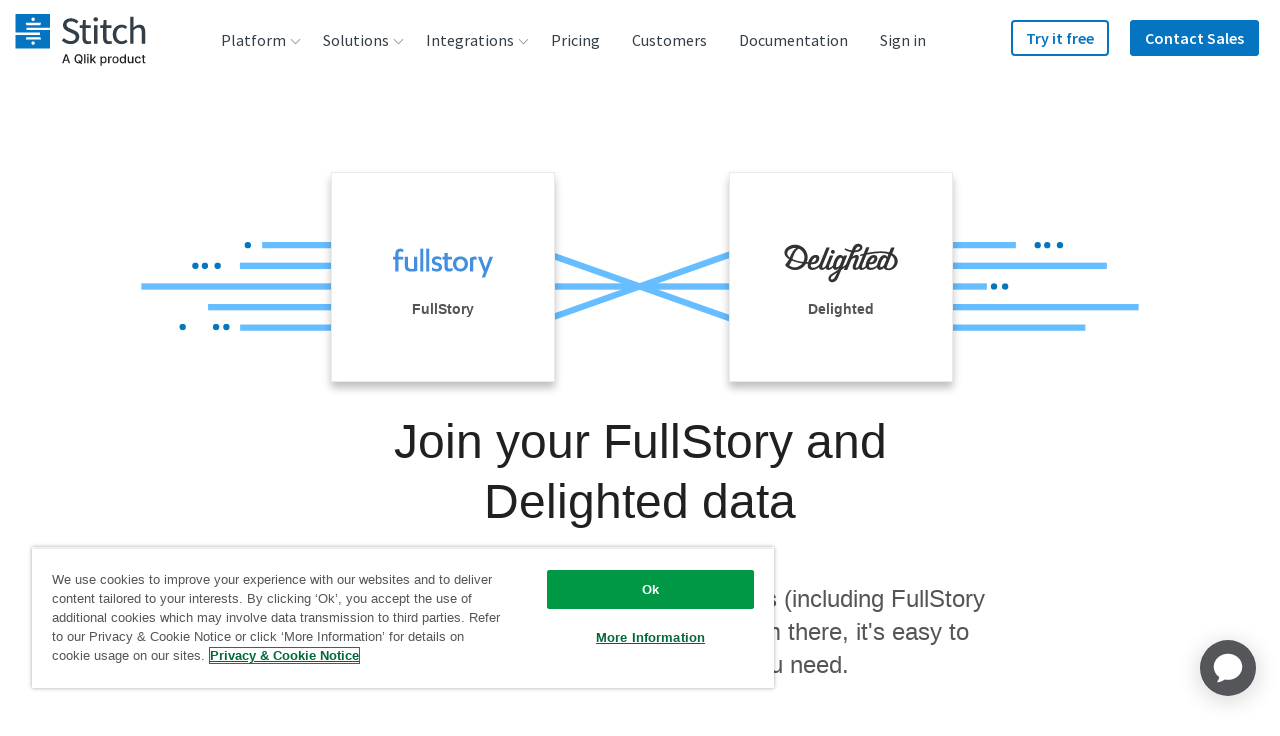

--- FILE ---
content_type: image/svg+xml
request_url: https://images.ctfassets.net/k49d63tr8kcn/nVeV2AG9qDVxKcZXJQkoL/90ff06e8bc45fbb491e16cd27bd49197/invoiced_logo_240x90_web.svg
body_size: 1985
content:
<?xml version="1.0" encoding="utf-8"?>
<!-- Generator: Adobe Illustrator 23.0.1, SVG Export Plug-In . SVG Version: 6.00 Build 0)  -->
<svg version="1.1" id="Layer_1" xmlns="http://www.w3.org/2000/svg" xmlns:xlink="http://www.w3.org/1999/xlink" x="0px" y="0px"
	 viewBox="0 0 240 90" enable-background="new 0 0 240 90" xml:space="preserve">
<g>
	<path fill="#F4867E" d="M25,31.6c0.1,0.1,0.3,0.2,0.4,0.4c5.1,5.1,10.2,10.2,15.3,15.3c0.1,0.1,0.2,0.3,0.5,0.5
		c0.1-0.2,0.1-0.3,0.2-0.5c8.7-8.7,17.4-17.4,26.1-26.1c0.3-0.3,0.5-0.4,0.9-0.4c1.4,0,2.8,0,4.3,0c0.2,0,0.3,0,0.6,0
		c0,0.2,0,0.4,0,0.6c0,1.4,0,2.8,0,4.3c0,0.3-0.1,0.6-0.3,0.8c-3.3,3.3-6.7,6.7-10,10c-0.1,0.1-0.3,0.2-0.5,0.4
		c0.2,0.2,0.4,0.4,0.5,0.5c3.3,3.3,6.7,6.7,10,10c0.3,0.3,0.4,0.5,0.4,0.9c0,3.2,0,6.4,0,9.5c0,0.2,0,0.3,0,0.5
		C68,52.9,62.6,47.6,57.3,42.2c-0.2,0.2-0.3,0.3-0.4,0.4c-2.6,2.6-5.1,5.1-7.7,7.7C43,56.5,36.8,62.7,30.7,68.8
		c-0.1,0.1-0.2,0.2-0.3,0.3c-1.8,0-3.6,0-5.3,0c0-1.8,0-3.6,0-5.4c0.1-0.1,0.2-0.1,0.3-0.2c3.4-3.4,6.8-6.8,10.2-10.2
		c0.1-0.1,0.2-0.2,0.2-0.3c-0.1-0.1-0.2-0.2-0.3-0.3c-3.4-3.4-6.7-6.7-10.1-10.1c-0.1-0.1-0.2-0.2-0.3-0.2C25,38.7,25,35.1,25,31.6z
		"/>
	<path fill="#F4867E" d="M25,20.8c3.4,0,6.8,0,10.2,0c0.3,0,0.6,0.1,0.8,0.3c1.6,1.6,3.2,3.2,4.7,4.7c0.1,0.1,0.2,0.3,0.4,0.5
		c0.2-0.2,0.3-0.3,0.4-0.4c1.6-1.6,3.2-3.2,4.8-4.8c0.1-0.1,0.4-0.3,0.6-0.3c3.4,0,6.7,0,10.1,0c0.1,0,0.1,0,0.1,0
		C51.8,26.2,46.4,31.5,40.9,37c0-0.1-0.1-0.2-0.2-0.4c-5.1-5.1-10.2-10.2-15.3-15.3C25.3,21.1,25.1,21,25,20.8
		C25,20.9,25,20.9,25,20.8z"/>
	<path fill="#F9C2BE" d="M62.6,69.2c0,0,0-0.1,0-0.1c3.5,0,7.1,0,10.6,0c0,0,0,0.1,0,0.1C69.7,69.2,66.2,69.2,62.6,69.2z"/>
	<path fill="#F9C1BD" d="M51.7,69.1C51.7,69.1,51.7,69.2,51.7,69.1c-3.5,0.1-7,0.1-10.6,0.1c0,0,0,0,0-0.1
		C44.7,69.1,48.2,69.1,51.7,69.1z"/>
	<path fill="#F9C1BD" d="M25,69.1c1.8,0,3.6,0,5.3,0c0,0,0,0.1,0,0.1c-1.7,0-3.3,0-5,0C25.2,69.2,25.1,69.1,25,69.1z"/>
	<path fill="#0F7162" d="M215,56.6c-1.3,0-2.6,0-3.8,0c-0.4,0-0.8-0.4-0.8-0.8c0-0.2,0-0.3,0-0.6c-1,1.2-2.3,1.7-3.8,1.8
		c-3.6,0.2-6.7-1.8-7.8-5.2c-1.1-3.3-0.7-6.4,1.6-9c1.7-1.9,3.9-2.6,6.4-2.4c1.3,0.1,2.5,0.4,3.5,1.5c0-1.5,0-2.9,0-4.3
		c0-1.4,0-2.7,0-4.2c0.7,0,1.3,0,2,0c0.6,0,1.1,0,1.7,0c0.8,0,1.1,0.4,1.1,1.2c0,6.9,0,13.8,0,20.7C215,55.6,215,56.1,215,56.6z
		 M203.1,48.8c0,0.2,0,0.6,0.1,1c0.3,1.3,1,2.2,2.3,2.6c1.3,0.4,2.5,0.2,3.5-0.7c1-0.9,1.3-2.2,1.2-3.5c-0.3-3.5-3.7-4.1-5.5-2.9
		C203.5,46,203.1,47.2,203.1,48.8z"/>
	<path fill="#F4867E" d="M51.7,69.1c-3.5,0-7,0-10.6,0c0.1-0.1,0.2-0.3,0.3-0.4c5.1-5.1,10.2-10.2,15.3-15.3
		c0.1-0.1,0.2-0.2,0.4-0.4c0.1,0.1,0.2,0.2,0.4,0.3c5.2,5.2,10.3,10.3,15.5,15.5c0.1,0.1,0.2,0.2,0.3,0.3c-3.5,0-7.1,0-10.6,0
		c-1.8-1.8-3.6-3.6-5.4-5.4C55.4,65.5,53.5,67.3,51.7,69.1z"/>
	<path fill="#0F7163" d="M142.6,57.1c-4.8,0-8.5-3.6-8.5-8.3c0-4.9,3.5-8.6,8.4-8.6c4.9,0,8.6,3.5,8.6,8.4
		C151.1,53.4,147.5,57,142.6,57.1z M146.1,48.6c0-0.2,0-0.3,0-0.5c-0.1-1.9-1.4-3.2-3.1-3.4c-1.9-0.2-3.4,0.8-3.8,2.6
		c-0.1,0.6-0.2,1.2-0.1,1.8c0.2,2.7,2.8,4.2,5.2,3.1C145.6,51.4,146.1,50.1,146.1,48.6z"/>
	<path fill="#107263" d="M196.2,49.9c-3.8,0-7.5,0-11.2,0c0.1,1.2,0.8,2.1,1.8,2.6c1.4,0.7,2.8,0.6,4.1-0.4c0.1-0.1,0.2-0.1,0.3-0.2
		c1.5,0,3,0,4.6,0c0,0.2-0.1,0.3-0.1,0.4c-0.6,1.8-1.8,3.2-3.5,3.9c-3.2,1.3-6.3,1.1-9-1c-2.4-1.9-3.1-4.5-3-7.4
		c0.2-3.6,2.6-6.6,6.1-7.4c2.9-0.6,5.5-0.2,7.7,1.9c1.4,1.4,2,3.2,2.1,5.2C196.3,48.3,196.2,49,196.2,49.9z M191.5,46.7
		c-0.1-1.7-1.4-2.7-3.2-2.7c-1.6,0-3,1.2-3.1,2.7C187.3,46.7,189.4,46.7,191.5,46.7z"/>
	<path fill="#107163" d="M104.1,56.6c-1.3,0-2.6,0-3.9,0c-0.6,0-1-0.6-1-1.2c0-0.8,0-1.6,0-2.3c0-3.9,0-7.8,0-11.8
		c0-0.2,0-0.4,0-0.6c0.8,0,1.5,0,2.3,0c0.4,0,0.8,0,1.2,0c0.9,0,1.3,0.4,1.3,1.3c0,0.1,0,0.2,0,0.4c0.1-0.1,0.2-0.1,0.2-0.2
		c2.1-2.6,6.9-2.5,8.9,0.3c0.7,1,1.1,2.2,1.1,3.5c0,3.6,0,7.1,0,10.7c-1.6,0-3.2,0-4.9,0c0-0.2,0-0.3,0-0.5c0-2.8,0-5.6,0-8.5
		c0-0.4,0-0.7-0.1-1.1c-0.3-1.3-1.4-2-2.8-1.8c-1.3,0.2-2.3,1.3-2.3,2.6c0,2.9,0,5.8,0,8.7C104.1,56.2,104.1,56.3,104.1,56.6z"/>
	<path fill="#0F7163" d="M174,50.2c1.4,0.4,2.8,0.9,4.3,1.3c-0.5,1.9-1.6,3.4-3.3,4.4c-4.4,2.7-12,0.8-12.9-6.1
		c-0.6-4.6,2.1-8.5,6.4-9.4c3.2-0.7,6.7,0.2,8.6,3c0.2,0.3,0.4,0.7,0.6,1.1c0.2,0.4,0.3,0.8,0.5,1.3c-0.8,0.2-1.5,0.5-2.2,0.7
		c-0.7,0.2-1.4,0.4-2.2,0.6c0-0.1-0.1-0.1-0.1-0.1c-0.6-1.6-1.7-2.3-3.4-2.2c-1.6,0.1-2.8,1-3.2,2.6c-0.4,1.6-0.3,3,0.9,4.2
		c1.4,1.5,4.8,1.6,5.8-1.1C173.9,50.3,174,50.3,174,50.2z"/>
	<path fill="#0F7163" d="M124.8,50.5c0.6-1.7,1.1-3.3,1.7-4.9c0.5-1.4,0.9-2.8,1.4-4.2c0.2-0.6,0.5-0.8,1.1-0.8c1.4,0,2.8,0,4.3,0
		c-0.1,0.2-0.1,0.3-0.1,0.5c-1.9,5-3.8,10.1-5.7,15.1c-0.1,0.3-0.3,0.4-0.6,0.4c-1.4,0-2.8,0-4.1,0c-0.2,0-0.4,0-0.5-0.3
		c-2.1-5.1-4.2-10.3-6.3-15.4c0-0.1,0-0.1-0.1-0.2c0.2,0,0.4,0,0.6,0c1.3,0,2.5,0,3.8,0c0.7,0,1,0.2,1.2,0.9c1,2.8,2.1,5.6,3.1,8.4
		C124.6,50.1,124.7,50.2,124.8,50.5z"/>
	<path fill="#117264" d="M94.6,56.6c-1.5,0-2.9,0-4.3,0c-0.4,0-0.7-0.3-0.8-0.7c0-0.2-0.1-0.4-0.1-0.6c0-7,0-14,0-21
		c0-0.1,0-0.2,0-0.4c0.2,0,0.3,0,0.4,0c1.2,0,2.3,0,3.5,0c0.7,0,1.3,0.6,1.3,1.3c0,0.7,0,1.4,0,2c0,6.3,0,12.5,0,18.8
		C94.6,56.1,94.6,56.3,94.6,56.6z"/>
	<path fill="#0E7162" d="M154.2,40.6c1.3,0,2.6,0,3.9,0c0.6,0,0.9,0.4,0.9,1c0,4.9,0,9.9,0,14.8c0,0,0,0.1,0,0.1c-1.3,0-2.7,0-4,0
		c-0.5,0-0.8-0.5-0.8-1c0-1.5,0-2.9,0-4.4c0-3.3,0-6.7,0-10C154.2,41,154.2,40.8,154.2,40.6z"/>
	<path fill="#107263" d="M156.6,38.6c-1.6,0-2.8-1.3-2.8-2.8c0-1.6,1.3-2.9,2.9-2.9c1.6,0,2.9,1.3,2.9,2.9
		C159.5,37.4,158.2,38.6,156.6,38.6z"/>
</g>
</svg>


--- FILE ---
content_type: image/svg+xml
request_url: https://images.ctfassets.net/k49d63tr8kcn/6rxiXmkfG8sq80CUqSCway/bc5b52fc7796ebddb9dec4100c3f3b96/appsflyer_logo_240x90_web.svg
body_size: 1195
content:
<?xml version="1.0" encoding="utf-8"?>
<!-- Generator: Adobe Illustrator 21.1.0, SVG Export Plug-In . SVG Version: 6.00 Build 0)  -->
<svg version="1.1" id="Layer_1" xmlns="http://www.w3.org/2000/svg" xmlns:xlink="http://www.w3.org/1999/xlink" x="0px" y="0px"
	 viewBox="0 0 240 90" enable-background="new 0 0 240 90" xml:space="preserve">
<g>
	<g id="g2997">
		<g id="g3003">
			<g id="g3005">
				<path id="path3013" fill="#86CF00" d="M35.2,35.9l7.4,14c0.6,1,1.6,1.6,2.8,1.7l15.1,0c1,0,1.5-0.8,1-1.7l-7.4-14
					c-0.6-1-1.6-1.6-2.8-1.7H36.1C35.1,34.1,34.7,34.9,35.2,35.9"/>
			</g>
		</g>
	</g>
	<g id="g3353">
		<g id="g3355">
			<g id="g3361">
				<g id="g3363">
					<path id="path3371" fill="#86CF00" d="M63.8,52.2l4.4,8.3c0.3,0.6,1,1,1.6,1l9-0.1c0.6,0,0.8-0.5,0.5-1l-4.4-8.3
						c-0.3-0.6-1-1-1.6-1l-9,0.1h0C63.7,51.2,63.5,51.6,63.8,52.2"/>
				</g>
			</g>
		</g>
	</g>
	<g id="g3261">
		<g id="g3267">
			<g id="g3269">
				<path id="path3279" fill="#0091D0" d="M63.8,20.6l-9,11.5c-0.6,1-0.7,2.1-0.2,3.1l7.5,14c0.5,1,1.4,1.1,2,0.3l9-11.5
					c0.6-1,0.7-2.1,0.2-3.1l-7.5-14c-0.2-0.5-0.7-0.8-1.1-0.8C64.3,20.1,64,20.3,63.8,20.6"/>
			</g>
		</g>
	</g>
	<g id="g3413">
		<g id="g3415">
			<g id="g3421">
				<g id="g3423">
					<path id="path3433" fill="#0091D0" d="M61.7,52.3l-5.3,6.9c-0.4,0.6-0.4,1.3-0.1,1.9l4.4,8.3c0.3,0.6,0.8,0.7,1.2,0.2l5.3-6.9
						c0.4-0.6,0.4-1.3,0.1-1.9l-4.5-8.3c-0.1-0.3-0.4-0.5-0.7-0.5C62,52.1,61.8,52.2,61.7,52.3"/>
				</g>
			</g>
		</g>
	</g>
	<path fill="#0096D6" d="M159.6,32.3h3v22.5h-3V32.3z"/>
	<path fill="#86CF00" d="M106,39.4c-4.3,0-7.8,3.5-7.8,7.8v14.3h3V47.2c0-2.6,2.1-4.8,4.8-4.8s4.8,2.1,4.8,4.8S108.7,52,106,52
		c-1.5,0-2.8-0.7-3.7-1.8V54c3.8,2,8.5,0.6,10.5-3.1c2-3.8,0.6-8.5-3.1-10.5C108.6,39.7,107.3,39.4,106,39.4z M122.9,39.4
		c-4.3,0-7.8,3.5-7.8,7.8v14.3h3V47.2c0-2.6,2.1-4.8,4.8-4.8s4.8,2.1,4.8,4.8s-2.1,4.8-4.8,4.8c-1.5,0-2.8-0.7-3.7-1.8V54
		c3.8,2,8.5,0.6,10.5-3.1c2-3.8,0.6-8.5-3.1-10.5C125.5,39.7,124.2,39.4,122.9,39.4z M88.7,32.3c-4.3,0-7.8,3.5-7.8,7.8v14.7h3V40
		c-0.1-2.6,2-4.8,4.6-4.9c2.6-0.1,4.8,2,4.9,4.6c0,0.1,0,0.2,0,0.3v1.7h-7.7v3h7.7v10.1h3V40C96.5,35.8,93,32.3,88.7,32.3L88.7,32.3
		z"/>
	<path fill="#0096D6" d="M149.6,40c0-2.6,2.1-4.8,4.8-4.8h3.8v-3h-3.8c-4.3,0-7.8,3.5-7.8,7.8v14.7h3V45h8.3v-3h-8.3V40z
		 M175.1,39.5v9.4c-0.1,1.9-1.7,3.4-3.6,3.4c-1.8-0.1-3.3-1.5-3.4-3.4v-9.4h-3v9.4c0,2.9,2.1,5.5,5,6.2v6.4h3v-6.4
		c2.9-0.7,4.9-3.3,5-6.2v-9.4H175.1L175.1,39.5z M191.9,48.4c-0.7,2.6-3.3,4.1-5.8,3.4c-2.5-0.7-4.1-3.3-3.4-5.8
		c0.7-2.6,3.3-4.1,5.8-3.4c0.7,0.2,1.4,0.5,2,1.1l-6.7,3.9l1.5,2.6l3.1-1.8l6.3-3.6c-1.4-4.1-5.8-6.2-9.9-4.9
		c-4.1,1.4-6.2,5.8-4.9,9.9c1.4,4.1,5.8,6.2,9.9,4.9c2.8-0.9,4.7-3.3,5.2-6.2C195,48.4,191.9,48.4,191.9,48.4z M204.3,39.4
		c-1.7,0-3.4,0.6-4.8,1.6v-1.6h-2.9v15.3h3v-7.6c0-2.6,2.1-4.8,4.8-4.8h0.6v-3L204.3,39.4L204.3,39.4z"/>
	<path fill="#86CF00" d="M142,47.7l-7.4-3.5c-0.3-0.2-0.5-0.6-0.3-1c0.1-0.3,0.4-0.4,0.7-0.4h8.5v-3h-8.5c-2.1,0-3.7,1.7-3.7,3.7
		c0,1.5,0.8,2.8,2.1,3.4l7.4,3.5c0.4,0.2,0.5,0.6,0.3,1c-0.1,0.3-0.4,0.4-0.7,0.4h-8.7v3h8.7c2.1,0,3.7-1.6,3.7-3.7
		C144.1,49.6,143.3,48.3,142,47.7L142,47.7z"/>
</g>
</svg>


--- FILE ---
content_type: image/svg+xml
request_url: https://images.ctfassets.net/k49d63tr8kcn/5VPSj7MiiWygAoa4AccYsU/87c9ded4bf64d1b5bd5495322f7801e0/hubspot_logo_240x90_web.svg
body_size: 1266
content:
<?xml version="1.0" encoding="utf-8"?>
<!-- Generator: Adobe Illustrator 21.0.0, SVG Export Plug-In . SVG Version: 6.00 Build 0)  -->
<svg version="1.1" xmlns="http://www.w3.org/2000/svg" xmlns:xlink="http://www.w3.org/1999/xlink" x="0px" y="0px"
	 viewBox="0 0 240 90" enable-background="new 0 0 240 90" xml:space="preserve">
<g id="Layer_2" display="none">
	
		<rect x="-10" display="inline" fill="none" stroke="#E8E7E7" stroke-width="1.1277" stroke-miterlimit="10" width="260" height="90"/>
</g>
<g id="Layer_1">
	<g>
		<polygon fill="#465661" points="67.7,43.2 57.9,43.2 57.9,32.9 53.2,32.9 53.2,58.3 57.9,58.3 57.9,47.7 67.7,47.7 67.7,58.3 
			72.4,58.3 72.4,32.9 67.7,32.9 		"/>
		<path fill="#465661" d="M87.1,50c0,2.1-1.7,3.9-3.9,3.9c-2.1,0-3.9-1.7-3.9-3.9V39H75V50c0,4.6,3.7,8.3,8.3,8.3
			c4.6,0,8.3-3.7,8.3-8.3V39h-4.4V50z"/>
		<path fill="#465661" d="M103.9,39.2c-2.2,0-3.7,0.6-5.2,2.1v-8.4h-4.4v15.6c0,5.8,4.2,9.8,9,9.8c5.3,0,9.9-4.1,9.9-9.5
			C113.1,43.3,108.8,39.2,103.9,39.2z M104,54.2c-3,0-5.3-2.5-5.3-5.4c0-2.9,2.3-5.4,5.3-5.4c2.5,0,4.8,2.5,4.8,5.4
			C108.8,51.6,106.5,54.2,104,54.2z"/>
		<path fill="#465661" d="M120.5,40.3c0-2.2,1.5-2.9,3.1-2.9c1.3,0,3,1,4.2,2.2l2.9-3.4c-1.4-1.9-4.4-3.3-6.8-3.3
			c-4.8,0-8.3,2.8-8.3,7.4c0,8.6,10.6,5.9,10.6,10.7c0,1.5-1.4,2.8-3.1,2.8c-2.6,0-3.5-1.3-4.7-2.6l-3.2,3.3
			c2.1,2.5,4.6,3.8,7.6,3.8c4.6,0,8.2-2.8,8.2-7.2C131.1,41.5,120.5,44.4,120.5,40.3z"/>
		<path fill="#465661" d="M142.7,38.9c-4.7,0-9,4-9,9.8v15.6h4.4v-8.4c1.5,1.4,3,2.1,5.2,2.1c4.9,0,9.2-4.1,9.2-9.5
			C152.6,43,148,38.9,142.7,38.9z M143.5,53.9c-3,0-5.3-2.5-5.3-5.4c0-2.9,2.3-5.4,5.3-5.4c2.5,0,4.8,2.5,4.8,5.4
			C148.4,51.4,146.1,53.9,143.5,53.9z"/>
		<path fill="#465661" d="M185.2,54.2c-2.6,0-3.4-1.1-3.4-2.9v-7.7h4.1v-3.9h-4.1v-5.1l-4.5,2v15.6c0,4,2.8,6,6.5,6
			c0.6,0,1.3,0,1.8-0.1l1.1-4C186.3,54.1,185.7,54.2,185.2,54.2z"/>
		<path fill="#F47622" d="M173.6,43.9c-0.8-1.5-2-2.6-3.5-3.5c-1.1-0.6-2.3-1.1-3.6-1.2v-4.6c1.3-0.6,2.1-1.8,2.1-3.2
			c0-1.9-1.6-3.5-3.5-3.5c-1.9,0-3.5,1.6-3.5,3.5c0,1.4,0.8,2.7,2.1,3.2v4.6c-1.1,0.2-2.2,0.5-3.2,1c-2-1.5-8.7-6.6-12.5-9.5
			c0.1-0.3,0.2-0.7,0.2-1c0-2.2-1.8-3.9-3.9-3.9c-2.2,0-3.9,1.8-3.9,3.9c0,2.2,1.7,3.9,3.9,3.9c0.7,0,1.4-0.2,2-0.6l0.8,0.6
			l11.2,8.1c-0.6,0.5-1.1,1.2-1.6,1.9c-0.9,1.4-1.4,3-1.4,4.7c0,0.1,0,0.2,0,0.4c0,1.2,0.2,2.3,0.6,3.4c0.3,0.9,0.8,1.8,1.4,2.5
			l-3.7,3.7c-0.3-0.1-0.7-0.2-1-0.2c-0.8,0-1.6,0.3-2.1,0.9c-0.6,0.6-0.9,1.3-0.9,2.1c0,0.8,0.3,1.6,0.9,2.1
			c0.6,0.6,1.3,0.9,2.1,0.9c0.8,0,1.6-0.3,2.1-0.9c0.6-0.6,0.9-1.3,0.9-2.1c0-0.3,0-0.6-0.1-0.9l3.9-3.9c0.5,0.4,1.1,0.7,1.7,0.9
			c1.2,0.5,2.5,0.8,4,0.8c0.1,0,0.2,0,0.3,0c1.6,0,3.1-0.4,4.6-1.1c1.5-0.8,2.7-1.9,3.6-3.4c0.9-1.4,1.4-3,1.4-4.8c0,0,0-0.1,0-0.1
			C174.8,46.9,174.4,45.3,173.6,43.9z M168.8,51.9c-1,1.2-2.2,1.8-3.6,1.8c-0.1,0-0.1,0-0.2,0c-0.8,0-1.5-0.2-2.3-0.5
			c-0.8-0.4-1.5-1-2-1.8c-0.5-0.8-0.8-1.6-0.8-2.4c0-0.1,0-0.2,0-0.3c0-0.9,0.2-1.7,0.6-2.5c0.4-0.8,1.1-1.5,1.9-2
			c0.8-0.5,1.6-0.8,2.6-0.8c0,0,0.1,0,0.1,0c0.9,0,1.7,0.2,2.4,0.6c0.8,0.4,1.4,1,1.9,1.7c0.5,0.7,0.8,1.6,0.9,2.4
			c0,0.2,0,0.3,0,0.5C170.2,49.8,169.8,50.9,168.8,51.9z"/>
	</g>
</g>
</svg>


--- FILE ---
content_type: image/svg+xml
request_url: https://assets.ctfassets.net/k49d63tr8kcn/dNPUKsJmfKOAs4iYoGMQu/9bb2bb147099c4e0fb55cd6015d4c080/delighted_logo_cropped.svg
body_size: 1587
content:
<?xml version="1.0" encoding="utf-8"?>
<!-- Generator: Adobe Illustrator 21.0.0, SVG Export Plug-In . SVG Version: 6.00 Build 0)  -->
<svg version="1.1" id="Layer_1" xmlns="http://www.w3.org/2000/svg" xmlns:xlink="http://www.w3.org/1999/xlink" x="0px" y="0px"
	 viewBox="0 0 170 57.7" enable-background="new 0 0 170 57.7" xml:space="preserve">
<path fill-rule="evenodd" clip-rule="evenodd" fill="#323232" d="M72.8,15c1.6,0,2.9-1.3,2.9-2.9c0-1.6-1.3-2.9-2.9-2.9
	c-1.6,0-2.9,1.3-2.9,2.9C69.9,13.7,71.2,15,72.8,15z M160.4,17.5c11.2,7.9,0.9,22.1-5.9,19.2c-1.2-0.6-1.2-1.4,0.6-5.9L160.4,17.5z
	 M156.1,15.5l-1.8,4.6c0,0-0.7-3.3-4.3-3.3c-5.9,0-9.5,8.7-10.7,14.4c-0.6,2.6-5.8,4.9-8.9,4.9c-5.2,0-3.2-5.6-3.2-5.6
	c6.1,0.7,9.5-0.8,11.5-5c2.5-5.3-0.2-8.7-4.5-8.7c-7.5,0-12.2,10.1-12.2,15.9l0,0.3c-0.1,1.3-3.3,3.2-4.6,3.2c-0.9,0-1.9-0.6,0-5.3
	l5.8-14.4C139.3,13.1,149.7,13.4,156.1,15.5z M145.2,35.1c-0.9,0-1.3-0.5-1.3-1.7c0-3.1,3.4-12.5,7.1-12.5c2,0,2,2.7,2,2.7l-3.2,7.8
	C149.7,31.6,147.5,35.1,145.2,35.1z M46.8,20.9c1.4,0,1.4,1.2,0.5,3.3c-0.8,1.9-2.1,3.6-4.8,3.6h-1.1c-0.2,0-0.3,0-0.5-0.1
	C40.8,27.8,43.4,20.9,46.8,20.9z M134,20.9c1.4,0,1.4,1.2,0.5,3.3c-1,2.2-2.5,4.2-6.4,3.5C128.1,27.7,130.6,20.9,134,20.9z
	 M75.4,50.7c-2.1,3.7-5.5,3.5-5.8,1.9c-0.6-2.9,3.4-5.4,9.6-9.3C78,46,77.1,47.8,75.4,50.7z M79,35.1c-0.9,0-1.4-0.5-1.4-1.7
	c0-3.1,3.4-12.5,7.1-12.5c2,0,2,2.7,2,2.7l-3.2,7.8C83.5,31.6,81.3,35.1,79,35.1z M92.8,30.3c-1,2.1-3.8,3.6-5.6,4.8l6.9-17
	c0.1-0.3,0-0.6-0.4-0.6h-3.7c-0.4,0-0.8,0.3-0.9,0.6l-0.8,2c-0.3-1.7-2-3.3-4.5-3.3c-5.8,0-9.5,9-10.6,14.6c-0.4,2-4,4.7-5.4,4.7
	c-0.8,0-1.6-0.7,0.2-5.3L73.1,18c0.1-0.3,0-0.6-0.4-0.6h-3.7c-0.4,0-0.8,0.3-0.9,0.6c0,0-4.5,11.5-5.6,14.2
	c-0.9,2.3-3.5,3.8-4.8,3.8c-0.8,0-1.6-0.7,0.2-5.3L68,6.1c0.1-0.3,0-0.6-0.4-0.6h-3.7c-0.4,0-0.8,0.3-0.9,0.6l-9.7,23.6
	c-1.1,2.8-6.6,6.4-10,6.4c-4.6,0-3.6-4.4-3.3-5.5h2.5c4.6,0.1,7.4-1.5,9.1-5.2c2.5-5.3-0.2-8.7-4.5-8.7c-5.5,0-9.5,5.4-11.2,10.5
	c0,0.1-0.1,0.2-0.1,0.4c-0.8,0-1.6-0.1-2.2-0.1c0.9-2.2,1.4-4.6,1.4-7.2C34.9,10,26.5,1.5,16,1.5c-3,0-5.9,0.7-8.4,2l0,0
	C-1.3,7.7-3.5,17.3,7,23.2c-1.5,3-3.5,5.4-5.5,8.1c-0.3,0.3-0.3,0.7-0.1,1.1c0.6,1,2.1,2.4,3.2,3.2l0,0l0.3,0.2
	C8,38,11.9,39.3,16,39.3c6.9,0,13-3.7,16.3-9.3c0.7,0.1,1.7,0.1,2.8,0.1c-0.2,0.9-0.2,1.7-0.2,2.5c0,4.2,2.4,6.6,7.1,6.6
	c4.1,0,7.4-1.8,10-4.3c-0.1,3.1,1.8,4.3,4.1,4.3c2.1,0,4.1-1.1,6-2.9c0.4,2.1,2,2.9,4,2.9c2.4,0,4.6-1.4,6.7-3.6
	c0.4,2.1,1.8,3.6,4,3.6c2.9,0,4.7-2.8,4.7-2.8l-0.7,2.2c-5.5,4.9-14.5,7-14.8,13.3c-0.4,7.1,10.5,8.8,14.5-1.2l4.7-11.3
	c1.7-1.2,3.7-2.5,5.7-4.3l-1.5,3.6c-0.1,0.3,0,0.6,0.4,0.6h3.7c0.4,0,0.8-0.3,0.9-0.6l6.1-14.8c1.8-2.1,3.8-3,4.9-3
	c0.7,0,1.2,0.3,1.2,0.9c0,0.6-2.7,7.4-2.7,7.4c-3,7.3-1.1,10,2.6,10c1.9,0,3.7-0.9,5.4-2.3c0.6,1.7,2.1,2.3,4,2.3
	c2.5,0,4.8-1.3,6.8-3.4c1,2.2,3.2,3.4,6.5,3.4c3.9,0,7.2-1.7,9.8-4.1c0.3,2.3,1.6,4.1,4.2,4.1c3.4,0,6-3.3,6-3.3s0.3,2.4,4.1,3.3
	c13.9,3.4,24.9-16.6,8.5-24.7l3.4-8.5c0.1-0.3,0-0.6-0.4-0.6H161c-0.4,0-0.8,0.3-0.9,0.6l-2.8,6.8c-7.2-2-17.8-2.2-32.9,0.8l3.1-7.7
	c0.1-0.3-0.1-0.6-0.4-0.6h-3.7c-0.4,0-0.8,0.3-0.9,0.6l-3.2,8.1v0.1h0L119,15c-1.3,0.3-2.6,0.6-4,1c-0.4,0.1-0.8,0.4-0.9,0.8
	c-0.2,0.5-0.5,0.8-0.7,1.2c-0.1,0.3,0.4,0.5,0.7,0.5c1.3-0.3,2.5-0.6,3.7-0.9c-2.7,6.8-5.8,14.6-6.3,15.8c-0.8,1.7-2.6,2.7-3.5,2.7
	c-0.7,0-1.7-0.5,0.2-5.3l2.3-5.8c0.9-2.1,1.3-3.8,1.3-4.9c0-2.1-1.4-3.3-3.5-3.3c-3.3,0-6,2.7-6,2.7l2.8-6.6
	c5.9-0.3,11.5-2.3,12.1-7c0-7.1-11.2-9.1-14.8,1l-1.2,3C97.8,9.6,94.5,8.4,92,7c-0.4-0.2-0.8-0.1-0.9,0.3l-0.4,0.6
	c-0.2,0.4,0,0.9,0.3,1.2c1.5,1.2,5,2.7,9.4,3.3h0L92.8,30.3z M106.1,10.1c2.6-7,7.4-6.8,7.3-4.3C113.3,7.9,110,9.7,106.1,10.1z
	 M11.2,7c1.5-0.5,3.1-0.8,4.8-0.8c0.6,0,1.2,0,1.8,0.1c-4.6,2.6-7.4,9.1-9.6,14.3C1.5,15.6,4,9.5,11.2,7z M21.6,7.4
	c5,2.2,8.6,7.2,8.6,13c0,2.5-0.6,4.9-1.8,6.9C23,26.7,17,25.4,12,22.9C13.9,17.4,16.6,9.6,21.6,7.4z M7.2,32.5c1.4-2,3.1-5,4-7.3
	c5,2.1,10.6,3.4,15.8,4.3c-2.6,3.1-6.9,5.9-11.3,5.9C12.5,35.3,9.5,34.3,7.2,32.5z"/>
</svg>


--- FILE ---
content_type: image/svg+xml
request_url: https://images.ctfassets.net/k49d63tr8kcn/6rdOnnjqSIUgWK0au0gqsq/9e555ec2eda391985c971eb39af30858/fullstory_logo_cropped.svg
body_size: 820
content:
<?xml version="1.0" encoding="utf-8"?>
<!-- Generator: Adobe Illustrator 21.1.0, SVG Export Plug-In . SVG Version: 6.00 Build 0)  -->
<svg version="1.1" id="Layer_1" xmlns="http://www.w3.org/2000/svg" xmlns:xlink="http://www.w3.org/1999/xlink" x="0px" y="0px"
	 viewBox="0 0 150 43.3" enable-background="new 0 0 150 43.3" xml:space="preserve">
<g>
	<rect x="49.9" y="0" fill="#448EE1" width="4.4" height="34.4"/>
	<path fill="#448EE1" d="M11.5,4.3c1.3,0,2.7,0.4,3.8,1.2V1.1C14,0.3,12.5,0,11,0C6.4,0,3.4,2.7,3.4,8.1v4.1H0v4.1h3.4v18.1h4.8
		V16.3h7.3v-4.1H8.3V8C8.3,5.4,9.4,4.3,11.5,4.3z"/>
	<path fill="#448EE1" d="M66.3,15.6c2.2,0,4.4,0.8,6.1,2.2v-4.5c-1.9-1.2-4.1-1.7-6.3-1.7c-4.4,0-7.8,2.2-7.8,6.7
		c0,3.8,1.9,5.6,6.5,6.7c2.8,0.7,4.1,1.4,4.1,3.1c0,1.8-1.4,2.5-3.6,2.5c-2.4-0.1-4.8-1-6.7-2.5v4.6c2,1.2,4.4,1.8,6.7,1.8
		c4.7,0,8.3-2.1,8.3-6.7c0-3.9-2.2-5.8-7.2-6.9c-2.5-0.7-3.5-1.4-3.5-2.9S64.2,15.6,66.3,15.6z"/>
	<rect x="41" y="0" fill="#448EE1" width="4.4" height="34.4"/>
	<path fill="#448EE1" d="M17.7,12.2v14.2c0,6.1,3.9,8.1,10.1,8.1c2.9,0,5.7-0.3,8.5-1V12.2h-4.8v18c-1.2,0.2-2.5,0.3-3.8,0.3
		c-3.2,0-5.2-1.2-5.2-4.4V12.2H17.7z"/>
	<path fill="#448EE1" d="M77.3,6.7v5.5h-3v4.1h3v11.5c0,5,3,6.8,6.6,6.8c1.8,0,3.6-0.4,5.3-1.2v-4.4c-1.2,0.8-2.6,1.2-4,1.2
		c-1.9,0.1-3-0.8-3-3.4V16.3h6.2v-4.1h-6.2V6.7H77.3z"/>
	<polygon fill="#448EE1" points="138.1,43.3 150,12.2 145,12.2 138.8,29.4 132.6,12.2 127.4,12.2 136.4,35 133.3,43.3 	"/>
	<path fill="#448EE1" d="M124.1,16.4c0.8,0,1.6,0.1,2.3,0.2l-1.8-4.8h-0.5c-3,0-5.9,0.8-8.6,2.2v20.3h4.9V17.1
		C121.6,16.6,122.9,16.4,124.1,16.4z"/>
	<path fill="#448EE1" d="M112.5,23.1c0-6.8-4.7-11.4-11.3-11.4c-6.6,0-11.3,4.6-11.3,11.4c0,6.2,5.1,11.3,11.3,11.3
		C107.5,34.4,112.5,29.4,112.5,23.1C112.5,23.1,112.5,23.1,112.5,23.1z M94.9,23.1c0-4.4,2.7-7.2,6.3-7.2c3.7,0,6.4,2.8,6.4,7.2
		s-2.6,7.2-6.4,7.2C97.4,30.3,94.9,27.5,94.9,23.1z"/>
</g>
</svg>


--- FILE ---
content_type: text/plain
request_url: https://c.6sc.co/?m=1
body_size: 1
content:
6suuid=8aaa3717043e1300066472691b030000de3a3000

--- FILE ---
content_type: image/svg+xml
request_url: https://images.ctfassets.net/k49d63tr8kcn/4VBusv2IAweI0aMsEekK8C/186cd4bcd3e411c4c55b5a1b422340a2/panoply_logo_200x200_square.svg
body_size: 1723
content:
<?xml version="1.0" encoding="utf-8"?>
<!-- Generator: Adobe Illustrator 21.0.0, SVG Export Plug-In . SVG Version: 6.00 Build 0)  -->
<svg version="1.1" id="Layer_1" xmlns="http://www.w3.org/2000/svg" xmlns:xlink="http://www.w3.org/1999/xlink" x="0px" y="0px"
	 viewBox="0 0 200 200" enable-background="new 0 0 200 200" xml:space="preserve">
<g>
	<g>
		<defs>
			<path id="SVGID_73_" d="M99.3,154.2l2,40.8l-48.4-56.7c5,4,10.5-0.2,16.5,2.4l0,0C78.5,144.8,88.6,154.1,99.3,154.2"/>
		</defs>
		<clipPath id="SVGID_2_">
			<use xlink:href="#SVGID_73_"  overflow="visible"/>
		</clipPath>
		
			<linearGradient id="SVGID_3_" gradientUnits="userSpaceOnUse" x1="-647.115" y1="236.4303" x2="-646.5967" y2="236.4303" gradientTransform="matrix(93.1448 0 0 111.9815 60327.9062 -26309.5605)">
			<stop  offset="0" style="stop-color:#20AF90"/>
			<stop  offset="3.151626e-02" style="stop-color:#25AF8E"/>
			<stop  offset="0.44" style="stop-color:#5DB570"/>
			<stop  offset="1" style="stop-color:#8ABF4D"/>
		</linearGradient>
		<polygon clip-path="url(#SVGID_2_)" fill="url(#SVGID_3_)" points="52.9,195 101.3,194.2 101.3,137.5 52.9,138.3 		"/>
	</g>
	<g>
		<defs>
			<path id="SVGID_76_" d="M31.2,50.1L62,80.9L31.8,111C27.4,101.6,25,91,25,80C25,69.3,27.2,59.2,31.2,50.1"/>
		</defs>
		<clipPath id="SVGID_5_">
			<use xlink:href="#SVGID_76_"  overflow="visible"/>
		</clipPath>
		
			<linearGradient id="SVGID_6_" gradientUnits="userSpaceOnUse" x1="-656.4989" y1="232.6854" x2="-656.044" y2="232.6854" gradientTransform="matrix(-94.8416 102.745 -101.3243 -93.5301 -38621.9141 89272.5781)">
			<stop  offset="0" style="stop-color:#6A2181"/>
			<stop  offset="0.33" style="stop-color:#532C86"/>
			<stop  offset="0.68" style="stop-color:#464D9B"/>
			<stop  offset="1" style="stop-color:#169CD2"/>
		</linearGradient>
		<polygon clip-path="url(#SVGID_5_)" fill="url(#SVGID_6_)" points="42,31.7 -5.3,83 45,129.4 92.3,78.1 		"/>
	</g>
	<g>
		<defs>
			<path id="SVGID_79_" d="M46.6,27.4L81,62.1L62,80.9L31.2,50.1C34.9,41.6,40.2,33.9,46.6,27.4"/>
		</defs>
		<clipPath id="SVGID_8_">
			<use xlink:href="#SVGID_79_"  overflow="visible"/>
		</clipPath>
		
			<linearGradient id="SVGID_9_" gradientUnits="userSpaceOnUse" x1="-655.5746" y1="232.2139" x2="-655.1621" y2="232.2139" gradientTransform="matrix(-75.1662 118.1184 -116.2619 -73.9848 -22207.7012 94645.3047)">
			<stop  offset="0" style="stop-color:#CC1982"/>
			<stop  offset="0.64" style="stop-color:#992885"/>
			<stop  offset="1" style="stop-color:#702C86"/>
		</linearGradient>
		<polygon clip-path="url(#SVGID_8_)" fill="url(#SVGID_9_)" points="45.6,4.8 7,65.5 66.7,103.5 105.3,42.8 		"/>
	</g>
	<g>
		<defs>
			<path id="SVGID_82_" d="M31.8,111L62,80.9l37.3,37.5l-29.8,30C52.8,141,39.3,127.6,31.8,111"/>
		</defs>
		<clipPath id="SVGID_11_">
			<use xlink:href="#SVGID_82_"  overflow="visible"/>
		</clipPath>
		
			<linearGradient id="SVGID_12_" gradientUnits="userSpaceOnUse" x1="-652.9761" y1="232.135" x2="-652.4894" y2="232.135" gradientTransform="matrix(16.3985 144.3069 -141.1479 16.0395 43534.7891 90585.8047)">
			<stop  offset="0" style="stop-color:#00ABBC"/>
			<stop  offset="0.45" style="stop-color:#00AEAB"/>
			<stop  offset="1" style="stop-color:#30B192"/>
		</linearGradient>
		<polygon clip-path="url(#SVGID_11_)" fill="url(#SVGID_12_)" points="24.2,81.8 32.6,156 106.8,147.6 98.4,73.4 		"/>
	</g>
	<g>
		<defs>
			<path id="SVGID_85_" d="M69.4,148.4l29.8-30l30.4,30.5c-9.1,3.9-19.1,6.1-29.6,6.1C89.1,154.9,78.7,152.6,69.4,148.4"/>
		</defs>
		<clipPath id="SVGID_14_">
			<use xlink:href="#SVGID_85_"  overflow="visible"/>
		</clipPath>
		
			<linearGradient id="SVGID_15_" gradientUnits="userSpaceOnUse" x1="-648.6934" y1="236.8023" x2="-648.1644" y2="236.8023" gradientTransform="matrix(118.067 0 0 70.0911 76657.3203 -16461.0859)">
			<stop  offset="0" style="stop-color:#38AD6B"/>
			<stop  offset="0.47" style="stop-color:#61B353"/>
			<stop  offset="1" style="stop-color:#90C037"/>
		</linearGradient>
		<rect x="69.4" y="118.4" clip-path="url(#SVGID_14_)" fill="url(#SVGID_15_)" width="60.2" height="36.5"/>
	</g>
	<g>
		<defs>
			<path id="SVGID_88_" d="M129.5,148.9l-30.3-30.5l37.3-37.9l31.3,31.5C160,128.5,146.3,141.7,129.5,148.9"/>
		</defs>
		<clipPath id="SVGID_17_">
			<use xlink:href="#SVGID_88_"  overflow="visible"/>
		</clipPath>
		
			<linearGradient id="SVGID_18_" gradientUnits="userSpaceOnUse" x1="-649.5491" y1="236.8153" x2="-649.0201" y2="236.8153" gradientTransform="matrix(135.0833 0 0 129.9668 87839.7266 -30663.4512)">
			<stop  offset="0" style="stop-color:#84BF6C"/>
			<stop  offset="0.49" style="stop-color:#BCD14B"/>
			<stop  offset="1" style="stop-color:#EBE32B"/>
		</linearGradient>
		<rect x="99.2" y="80.5" clip-path="url(#SVGID_17_)" fill="url(#SVGID_18_)" width="68.6" height="68.4"/>
	</g>
	<g>
		<defs>
			<path id="SVGID_91_" d="M167.8,112l-31.3-31.5L168,48.4c4.5,9.6,7,20.2,7,31.6C175,91.3,172.4,102.3,167.8,112"/>
		</defs>
		<clipPath id="SVGID_20_">
			<use xlink:href="#SVGID_91_"  overflow="visible"/>
		</clipPath>
		
			<linearGradient id="SVGID_21_" gradientUnits="userSpaceOnUse" x1="-646.4081" y1="237.0672" x2="-645.8898" y2="237.0672" gradientTransform="matrix(74.5552 0 0 123.7805 48329.918 -29264.0898)">
			<stop  offset="0" style="stop-color:#C0BC1D"/>
			<stop  offset="0.47" style="stop-color:#E1D600"/>
			<stop  offset="1" style="stop-color:#FDEA00"/>
		</linearGradient>
		<rect x="136.5" y="48.4" clip-path="url(#SVGID_20_)" fill="url(#SVGID_21_)" width="38.5" height="63.6"/>
	</g>
	<g>
		<defs>
			<path id="SVGID_94_" d="M168,48.4l-31.6,32.1L68.3,12c9.6-4.5,20.4-7,31.7-7C130.1,5,156.1,22.8,168,48.4"/>
		</defs>
		<clipPath id="SVGID_23_">
			<use xlink:href="#SVGID_94_"  overflow="visible"/>
		</clipPath>
		
			<linearGradient id="SVGID_24_" gradientUnits="userSpaceOnUse" x1="-650.9135" y1="237.4798" x2="-650.4058" y2="237.4798" gradientTransform="matrix(200.0645 -17.5034 13.8689 158.5224 126998.5625 -48991.8828)">
			<stop  offset="0" style="stop-color:#DF007F"/>
			<stop  offset="0.5" style="stop-color:#EA5A4D"/>
			<stop  offset="1" style="stop-color:#FFCF00"/>
		</linearGradient>
		<polygon clip-path="url(#SVGID_23_)" fill="url(#SVGID_24_)" points="69.1,89.1 174.6,79.9 167.3,-3.7 61.8,5.6 		"/>
	</g>
</g>
</svg>


--- FILE ---
content_type: text/javascript; charset=utf-8
request_url: https://cdn.bizible.com/xdc.js?_biz_u=446eed9bca1f44cbc4adf079c1b9b7f9&_biz_h=-1719904874&cdn_o=a&jsVer=4.25.11.25
body_size: 217
content:
(function () {
    BizTrackingA.XdcCallback({
        xdc: "446eed9bca1f44cbc4adf079c1b9b7f9"
    });
})();
;


--- FILE ---
content_type: image/svg+xml
request_url: https://images.ctfassets.net/k49d63tr8kcn/1OV2EJJY80ciIwUMGgcyMo/24759107e8a27b7b2499b52e15c9e434/contentful_logo_240x90_web.svg
body_size: 1300
content:
<?xml version="1.0" encoding="utf-8"?>
<!-- Generator: Adobe Illustrator 21.0.0, SVG Export Plug-In . SVG Version: 6.00 Build 0)  -->
<svg version="1.1" id="Layer_1" xmlns="http://www.w3.org/2000/svg" xmlns:xlink="http://www.w3.org/1999/xlink" x="0px" y="0px"
	 viewBox="0 0 240 90" enable-background="new 0 0 240 90" xml:space="preserve">
<g>
	<path fill="#FAE501" d="M41.1,52.2c-2-1.8-3.1-4.4-3.1-7.2s1.1-5.4,3-7.2c1.6-1.6,1.6-4.1,0-5.7c-1.6-1.6-4.1-1.6-5.7,0
		c-3.2,3.3-5.3,7.9-5.3,13s2.1,9.7,5.4,13c1.6,1.6,4.1,1.6,5.7,0C42.6,56.4,42.6,53.9,41.1,52.2z"/>
	<path fill="#4FB5E1" d="M41.1,37.8c1.8-2,4.4-3.1,7.2-3.1s5.4,1.1,7.2,3c1.6,1.6,4.1,1.6,5.7,0c1.6-1.6,1.6-4.1,0-5.7
		c-3.3-3.2-7.9-5.3-13-5.3s-9.7,2.1-13,5.4c-1.6,1.6-1.6,4.1,0,5.7C37,39.3,39.5,39.3,41.1,37.8z"/>
	<path fill="#F05751" d="M55.6,52.2c-1.8,2-4.4,3.1-7.2,3.1s-5.4-1.1-7.2-3c-1.6-1.6-4.1-1.6-5.7,0c-1.6,1.6-1.6,4.1,0,5.7
		c3.3,3.2,7.9,5.3,13,5.3s9.7-2.1,13-5.4c1.6-1.6,1.6-4.1,0-5.7C59.8,50.7,57.2,50.7,55.6,52.2z"/>
	<circle fill="#0681B6" cx="38.3" cy="34.9" r="4"/>
	<circle fill="#CD4739" cx="38.3" cy="55.1" r="4"/>
	<path fill="#2A3039" d="M79.4,48.8c1.1-0.9,1.4-0.3,2.3,0.6c0.5,0.5,1.8,1.4,0.9,2.1c-1.8,1.5-3.4,2.2-5.9,2.2
		c-5.3,0-9.1-4-8.9-9.2c0.1-2.4,1-4.6,2.9-6.1c1.7-1.4,3.8-2.1,6-2c1.1,0,2.1,0.2,3.1,0.6c0.7,0.2,1.4,0.6,2,1
		c1.1,0.9,0.6,1.4-0.2,2.3c-0.2,0.2-0.3,0.5-0.6,0.6c-0.5,0.5-0.8,0.8-1.4,0.3c-1.1-0.8-2.8-1.3-4.1-0.9c-4.6,1.1-4.4,9.3,1.3,9.3
		C77.7,49.7,78.7,49.4,79.4,48.8z M207.1,53.3c-0.8,0-1.4-0.6-1.4-1.4v-18c0-0.8,0.6-1.4,1.4-1.4h1.5c0.8,0,1.4,0.6,1.4,1.4v18
		c0,0.8-0.6,1.4-1.4,1.4C208.6,53.3,207.1,53.3,207.1,53.3z M199.2,51.2c-1.6,1.5-3.2,2.3-5.5,2.3c-4.7,0-6.9-3.9-6.9-8.2V38
		c0-0.8,0.6-1.4,1.4-1.4h1.5c0.8,0,1.4,0.6,1.4,1.4v7.4c0,2.4,1.3,4.3,3.9,4.3c2.5,0,4.1-2.2,4.1-4.5V38c0-0.8,0.6-1.4,1.4-1.4h1.5
		c0.8,0,1.4,0.6,1.4,1.4v13.9c0,0.8-0.6,1.4-1.4,1.4h-1.3c-0.8,0-1.3-0.7-1.4-1.4L199.2,51.2L199.2,51.2z M181.3,36.7h2.9
		c0.8,0,1.4,0.7,1.4,1.4V39c0,0.8-0.6,1.4-1.4,1.4h-2.9v11.5c0,0.8-0.6,1.4-1.4,1.4h-1.5c-0.8,0-1.4-0.6-1.4-1.4V36.1
		c0-3.4,2-6.2,5.5-6.6h2.2c0.8,0,1.4,0.7,1.4,1.4v0.9c0,0.8-0.6,1.4-1.4,1.4h-1.1c-1.7,0-2.4,1.3-2.4,2.9v0.6H181.3z M170.8,36.7
		h3.2c0.8,0,1.4,0.6,1.4,1.4V39c0,0.8-0.6,1.4-1.4,1.4h-3.2v7c0,1.4,0.7,2.1,2.1,2.1h0.7c0.8,0,1.4,0.6,1.4,1.4v1
		c0,0.8-0.6,1.4-1.4,1.4h-2c-3.4-0.2-4.9-2.4-4.9-5.9V33.9c0-0.8,0.6-1.4,1.4-1.4h1.5c0.8,0,1.4,0.6,1.4,1.4v2.9H170.8L170.8,36.7z
		 M124.7,36.7h3.2c0.8,0,1.4,0.6,1.4,1.4V39c0,0.8-0.6,1.4-1.4,1.4h-3.2v7c0,1.4,0.7,2.2,2.1,2.2h0.7c0.8,0,1.4,0.6,1.4,1.4v0.9
		c0,0.8-0.6,1.4-1.4,1.4h-0.9c-3.8,0-6-1.6-6-5.9V33.9c0-0.8,0.6-1.4,1.4-1.4h1.5c0.8,0,1.4,0.6,1.4,1.4v2.9
		C124.8,36.7,124.7,36.7,124.7,36.7z M106,38.7c1.5-1.5,3.2-2.3,5.3-2.3c4.7,0,7.1,3.8,7.1,8.2v7.4c0,0.8-0.6,1.4-1.4,1.4h-1.5
		c-0.8,0-1.4-0.6-1.4-1.4v-7.4c0-2.4-1.3-4.3-3.9-4.3c-2.5,0-4.1,2.1-4.1,4.5v7.1c0,0.8-0.6,1.4-1.4,1.4h-1.5
		c-0.8,0-1.4-0.6-1.4-1.4V38c0-0.8,0.6-1.4,1.4-1.4h1.3c0.8,0,1.3,0.7,1.4,1.4L106,38.7z M152.2,38.7c1.5-1.5,3.2-2.3,5.3-2.3
		c4.7,0,7.1,3.8,7.1,8.2v7.4c0,0.8-0.6,1.4-1.4,1.4h-1.5c-0.8,0-1.4-0.6-1.4-1.4v-7.4c0-2.4-1.3-4.3-3.9-4.3c-2.5,0-4.1,2.1-4.1,4.5
		v7.1c0,0.8-0.6,1.4-1.4,1.4h-1.5c-0.8,0-1.4-0.6-1.4-1.4V38c0-0.8,0.6-1.4,1.4-1.4h1.3c0.8,0,1.3,0.7,1.4,1.4
		C152.1,38,152.2,38.7,152.2,38.7z M91.8,36.3c-5.1,0-8.6,3.7-8.6,8.7s3.6,8.7,8.6,8.7c5.2,0,8.7-3.6,8.7-8.7
		C100.6,39.9,96.9,36.3,91.8,36.3z M133.9,46.5c0.3,2.3,2.6,3.3,4.8,3.3c1,0,2.2-0.2,3.1-0.7c0.1-0.1,0.3-0.1,0.5-0.2
		c0.6-0.3,1-0.5,1.5,0l0.8,0.8l0.7,0.7c0.7,0.9,0.2,1.1-0.6,1.6c-1.7,1.1-3.9,1.7-6,1.7c-5.5,0-9.2-3.3-9.2-8.9
		c0-5.3,3.7-8.7,8.9-8.7c5.4,0,8.4,3.1,8.5,8.5c0,1.5,0.1,2-1.4,2h-11.6C133.9,46.6,133.9,46.5,133.9,46.5z M91.8,40.2
		c2.6,0,4.4,2.3,4.4,4.8c0,2.6-1.6,4.7-4.4,4.7s-4.4-2.1-4.4-4.7S89.2,40.2,91.8,40.2z M134,42.9h8.6c-0.3-2.2-2.1-3-4.1-3
		C136.3,39.9,134.6,41,134,42.9z"/>
</g>
</svg>


--- FILE ---
content_type: image/svg+xml
request_url: https://images.ctfassets.net/k49d63tr8kcn/2oNOtOXxeYkGSsYMos0eca/b93369d127615f38839bf2198f2b6394/responsys_logo_240x90_web.svg
body_size: 1750
content:
<?xml version="1.0" encoding="utf-8"?>
<!-- Generator: Adobe Illustrator 21.0.0, SVG Export Plug-In . SVG Version: 6.00 Build 0)  -->
<svg version="1.1" id="Layer_1" xmlns="http://www.w3.org/2000/svg" xmlns:xlink="http://www.w3.org/1999/xlink" x="0px" y="0px"
	 viewBox="0 0 240 90" enable-background="new 0 0 240 90" xml:space="preserve">
<g>
	<g>
		<g>
			<path fill="#E42313" d="M107.4,23.6h9.6l-5.1-8.2l-9.3,14.8l-4.3,0l11.3-17.8c0.5-0.7,1.3-1.2,2.2-1.2c0.9,0,1.7,0.4,2.2,1.1
				l11.4,17.8l-4.3,0l-2-3.3h-9.7L107.4,23.6"/>
			<path fill="#E42313" d="M151.5,26.9V11.4h-3.6v17c0,0.5,0.2,0.9,0.5,1.2c0.3,0.3,0.8,0.5,1.3,0.5h16.4l2.1-3.3H151.5"/>
			<path fill="#E42313" d="M91.9,24.1c3.5,0,6.3-2.8,6.3-6.3c0-3.5-2.8-6.3-6.3-6.3H76.1v18.7h3.6V14.7h11.9c1.7,0,3,1.4,3,3
				c0,1.7-1.4,3-3,3l-10.2,0l10.8,9.4h5.2l-7.2-6.1L91.9,24.1"/>
			<path fill="#E42313" d="M53.9,30.2c-5.2,0-9.4-4.2-9.4-9.4c0-5.2,4.2-9.4,9.4-9.4h10.9c5.2,0,9.4,4.2,9.4,9.4
				c0,5.2-4.2,9.4-9.4,9.4L53.9,30.2 M64.6,26.9c3.4,0,6.1-2.7,6.1-6.1c0-3.4-2.7-6.1-6.1-6.1H54.2c-3.4,0-6.1,2.7-6.1,6.1
				c0,3.3,2.7,6.1,6.1,6.1H64.6"/>
			<path fill="#E42313" d="M133,30.2c-5.2,0-9.4-4.2-9.4-9.4c0-5.2,4.2-9.4,9.4-9.4h12.9l-2.1,3.3h-10.6c-3.4,0-6.1,2.7-6.1,6.1
				c0,3.3,2.7,6.1,6.1,6.1h13l-2.1,3.3L133,30.2"/>
			<path fill="#E42313" d="M177.1,26.9c-2.8,0-5.1-1.9-5.8-4.4h15.4l2.1-3.3h-17.5c0.7-2.6,3.1-4.4,5.8-4.4h10.6l2.1-3.3h-12.9
				c-5.2,0-9.4,4.2-9.4,9.4c0,5.2,4.2,9.4,9.4,9.4h11.1l2.1-3.3L177.1,26.9"/>
			<path fill="#E42313" d="M191.7,13.4c0-0.9,0.7-1.7,1.7-1.7c0.9,0,1.7,0.7,1.7,1.7c0,0.9-0.7,1.7-1.7,1.7
				C192.4,15.1,191.7,14.3,191.7,13.4 M193.3,15.5c1.2,0,2.1-0.9,2.1-2.1c0-1.2-0.9-2.1-2.1-2.1c-1.2,0-2.1,1-2.1,2.1
				C191.2,14.6,192.2,15.5,193.3,15.5 M193.1,12.2c0.3,0,0.5,0,0.6,0.1c0.4,0.1,0.4,0.5,0.4,0.7c0,0,0,0.1,0,0.2
				c0,0.1-0.1,0.3-0.3,0.4c0,0,0,0-0.1,0.1l0.5,1h-0.5l-0.5-0.9H193v0.9h-0.5v-2.4L193.1,12.2 M193.3,13.3c0.1,0,0.3,0,0.4-0.1
				c0.1-0.1,0.1-0.1,0.1-0.2c0-0.1-0.1-0.2-0.2-0.3c-0.1,0-0.2,0-0.4,0H193v0.7H193.3"/>
		</g>
	</g>
	<g>
		<g>
			<g>
				<path d="M50.6,58.5H55v3.1c0.9-2.1,2.3-3.5,4.9-3.4v4.6h-0.2c-2.9,0-4.7,1.8-4.7,5.4v5.7h-4.4V58.5z"/>
				<path d="M60.2,66.4L60.2,66.4c0-4.5,3.1-8.1,7.6-8.1c5.2,0,7.5,4,7.5,8.4c0,0.3,0,0.8-0.1,1.2H64.5c0.4,2,1.8,3,3.8,3
					c1.5,0,2.5-0.5,3.7-1.6l2.5,2.2c-1.4,1.8-3.5,2.9-6.3,2.9C63.6,74.4,60.2,71.2,60.2,66.4z M71.1,65.1c-0.3-2-1.4-3.3-3.3-3.3
					c-1.8,0-3,1.3-3.3,3.3H71.1z"/>
				<path d="M78.2,69c1.2,1.2,2.7,2.1,4.4,2.1c1.1,0,2.7-0.3,2.7-1.5c0-0.5-0.3-0.7-0.6-0.9c-0.7-0.3-1.7-0.4-2.6-0.6
					c-0.7-0.1-1.4-0.3-2-0.5c-0.9-0.3-1.8-0.6-2.5-1.3c-0.7-0.7-1.1-1.7-1.1-2.8c0-2.5,2.1-5,6.3-5c3.5,0,5.7,1.5,6.7,2.2l-2.7,2.5
					c-1.4-1.1-2.7-1.5-3.8-1.5c-1.7,0-2.1,0.7-2.1,1.1c0,0.9,0.9,1,2.4,1.3c3,0.5,6.5,1.4,6.5,4.9c0,3.5-3.6,5.3-7.1,5.3
					c-4.2,0-6.3-2-7.3-2.9L78.2,69z"/>
				<path d="M91,58.6h4.4v2.2c1.1-1.4,2.5-2.5,4.8-2.5c3.6,0,7,2.8,7,8v0.1c0,5.1-3.4,8-7,8c-2.3,0-3.8-1.1-4.8-2.3v6.6H91V58.6z
					 M102.8,66.4L102.8,66.4c0-2.6-1.7-4.3-3.8-4.3c-2,0-3.7,1.7-3.7,4.3v0.1c0,2.6,1.7,4.3,3.7,4.3C101.1,70.6,102.8,69,102.8,66.4
					z"/>
				<path d="M108.3,66.4L108.3,66.4c0-4.5,3.6-8.1,8.4-8.1c4.8,0,8.3,3.5,8.3,8v0.1c0,4.4-3.6,8-8.4,8
					C111.8,74.4,108.3,70.9,108.3,66.4z M120.6,66.4L120.6,66.4c0-2.3-1.6-4.3-4.1-4.3c-2.5,0-4,1.9-4,4.2v0.1
					c0,2.3,1.6,4.3,4.1,4.3C119.1,70.6,120.6,68.7,120.6,66.4z"/>
				<path d="M126.1,58.6h4.4v2.2c1-1.3,2.3-2.5,4.5-2.5c3.3,0,5.2,2.2,5.2,5.7v10h-4.4v-8.6c0-2.1-1-3.1-2.6-3.1
					c-1.7,0-2.7,1.1-2.7,3.1v8.6h-4.4L126.1,58.6L126.1,58.6z"/>
				<path d="M144.1,69c1.2,1.2,2.7,2.1,4.4,2.1c1.1,0,2.7-0.3,2.7-1.5c0-0.5-0.3-0.7-0.6-0.9c-0.7-0.3-1.7-0.4-2.6-0.6
					c-0.7-0.1-1.4-0.3-2-0.5c-0.9-0.3-1.8-0.6-2.5-1.3c-0.7-0.7-1.1-1.7-1.1-2.8c0-2.5,2.1-5,6.3-5c3.5,0,5.7,1.5,6.7,2.2l-2.7,2.5
					c-1.4-1.1-2.7-1.5-3.8-1.5c-1.7,0-2.1,0.7-2.1,1.1c0,0.9,1,1,2.4,1.3c3,0.5,6.5,1.4,6.5,4.9c0,3.5-3.6,5.3-7.1,5.3
					c-4.2,0-6.3-2-7.3-2.9L144.1,69z"/>
				<path d="M156.7,77.7l1.5-3.2c0.6,0.3,1.3,0.6,1.9,0.6c0.7,0,1.1-0.2,1.5-1l-6-15.5h4.6l3.5,10.5l3.4-10.5h4.5l-5.9,15.8
					c-1.2,3.1-2.5,4.3-5.1,4.3C159,78.7,157.8,78.3,156.7,77.7z"/>
				<path d="M173,69c1.2,1.2,2.7,2.1,4.4,2.1c1.1,0,2.7-0.3,2.7-1.5c0-0.5-0.3-0.7-0.6-0.9c-0.7-0.3-1.7-0.4-2.6-0.6
					c-0.7-0.1-1.4-0.3-2-0.5c-0.9-0.3-1.8-0.6-2.5-1.3c-0.7-0.7-1.1-1.7-1.1-2.8c0-2.5,2.1-5,6.3-5c3.5,0,5.7,1.5,6.7,2.2l-2.7,2.5
					c-1.4-1.1-2.7-1.5-3.8-1.5c-1.7,0-2.1,0.7-2.1,1.1c0,0.9,0.9,1,2.4,1.3c3,0.5,6.5,1.4,6.5,4.9c0,3.5-3.6,5.3-7.1,5.3
					c-4.2,0-6.3-2-7.3-2.9L173,69z"/>
			</g>
		</g>
		<g>
			<g>
				<g>
					<path d="M186.8,59.7h0.7c0.3,0,0.5,0,0.7,0.2c0.1,0.1,0.2,0.3,0.2,0.5c0,0.4-0.3,0.5-0.4,0.6l0.5,0.9H188l-0.4-0.8h-0.4v0.8
						h-0.4L186.8,59.7L186.8,59.7z M187.2,60.1v0.7h0.1c0.1,0,0.2,0,0.3,0c0.1,0,0.4,0,0.4-0.3c0,0,0-0.2-0.2-0.3
						c-0.1,0-0.2,0-0.4,0C187.4,60.1,187.2,60.1,187.2,60.1z"/>
				</g>
			</g>
			<path d="M189.4,60.8c0,1-0.9,1.9-1.9,1.9c-1,0-1.9-0.9-1.9-1.9c0-1,0.8-1.9,1.9-1.9C188.6,58.9,189.4,59.7,189.4,60.8z
				 M187.5,59.2c-0.9,0-1.6,0.7-1.6,1.6s0.7,1.6,1.6,1.6c0.9,0,1.6-0.7,1.6-1.6C189.1,59.9,188.4,59.2,187.5,59.2z"/>
		</g>
	</g>
	<rect x="46.1" y="43.5" width="147.8" height="1.5"/>
</g>
</svg>
